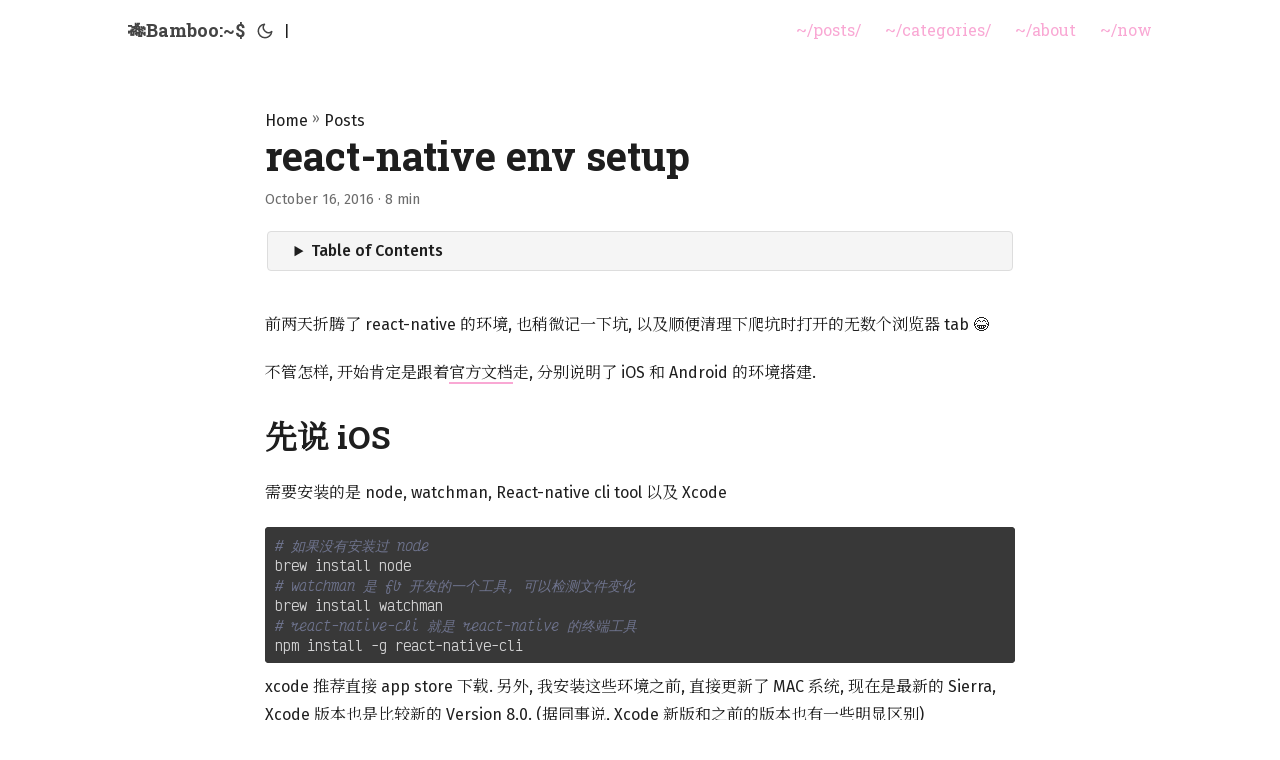

--- FILE ---
content_type: text/html; charset=utf-8
request_url: https://zhuzi.dev/posts/2016-10-16-react-native-env-setup/
body_size: 10292
content:
<!doctype html><html lang=en dir=auto><head><meta charset=utf-8><meta http-equiv=X-UA-Compatible content="IE=edge"><meta name=viewport content="width=device-width,initial-scale=1,shrink-to-fit=no"><meta name=robots content="index, follow"><title>react-native env setup | Blah Blah Booooom</title>
<meta name=keywords content><meta name=description content="前两天折腾了 react-native 的环境, 也稍微记一下坑, 以及顺便清理下爬坑时打开的无数个浏览器 tab 😂
不管怎样, 开始肯定是跟着官方文档走,
分别说明了 iOS 和 Android 的环境搭建.
先说 iOS
需要安装的是 node, watchman, React-native cli tool 以及 Xcode"><meta name=author content="map[email:zhuzi.mn#gmail.com name:bambooom]"><link rel=canonical href=https://zhuzi.dev/posts/2016-10-16-react-native-env-setup/><link crossorigin=anonymous href=/assets/css/stylesheet.8c6a41caeaca6fc8a605719950573b130caf6d16d78b8b36e881fbd5765e47d7.css integrity="sha256-jGpByurKb8imBXGZUFc7EwyvbRbXi4s26IH71XZeR9c=" rel="preload stylesheet" as=style><link rel=icon href=https://zhuzi.dev/favicon.ico><link rel=icon type=image/png sizes=16x16 href=https://zhuzi.dev/favicon-16x16.png><link rel=icon type=image/png sizes=32x32 href=https://zhuzi.dev/favicon-32x32.png><link rel=apple-touch-icon href=https://zhuzi.dev/apple-touch-icon.png><link rel=mask-icon href=https://zhuzi.dev/safari-pinned-tab.svg><meta name=theme-color content="#2e2e33"><meta name=msapplication-TileColor content="#2e2e33"><link rel=alternate hreflang=en href=https://zhuzi.dev/posts/2016-10-16-react-native-env-setup/><noscript><style>#theme-toggle,.top-link{display:none}</style><style>@media(prefers-color-scheme:dark){:root{--theme:rgb(29, 30, 32);--entry:rgb(46, 46, 51);--primary:rgb(218, 218, 219);--secondary:rgb(155, 156, 157);--tertiary:rgb(65, 66, 68);--content:rgb(196, 196, 197);--code-block-bg:rgb(46, 46, 51);--code-bg:rgb(55, 56, 62);--border:rgb(51, 51, 51)}.list{background:var(--theme)}.list:not(.dark)::-webkit-scrollbar-track{background:0 0}.list:not(.dark)::-webkit-scrollbar-thumb{border-color:var(--theme)}}</style></noscript><meta property="og:title" content="react-native env setup"><meta property="og:description" content="前两天折腾了 react-native 的环境, 也稍微记一下坑, 以及顺便清理下爬坑时打开的无数个浏览器 tab 😂
不管怎样, 开始肯定是跟着官方文档走,
分别说明了 iOS 和 Android 的环境搭建.
先说 iOS
需要安装的是 node, watchman, React-native cli tool 以及 Xcode"><meta property="og:type" content="article"><meta property="og:url" content="https://zhuzi.dev/posts/2016-10-16-react-native-env-setup/"><meta property="og:image" content="https://zhuzi.dev/%3Clink%20or%20path%20of%20image%20for%20opengraph,%20twitter-cards%3E"><meta property="article:section" content="posts"><meta property="article:published_time" content="2016-10-16T22:42:31+00:00"><meta property="article:modified_time" content="2016-10-16T22:42:31+00:00"><meta property="og:site_name" content="Blah Blah Booooom"><meta name=twitter:card content="summary_large_image"><meta name=twitter:image content="https://zhuzi.dev/%3Clink%20or%20path%20of%20image%20for%20opengraph,%20twitter-cards%3E"><meta name=twitter:title content="react-native env setup"><meta name=twitter:description content="前两天折腾了 react-native 的环境, 也稍微记一下坑, 以及顺便清理下爬坑时打开的无数个浏览器 tab 😂
不管怎样, 开始肯定是跟着官方文档走,
分别说明了 iOS 和 Android 的环境搭建.
先说 iOS
需要安装的是 node, watchman, React-native cli tool 以及 Xcode"><script type=application/ld+json>{"@context":"https://schema.org","@type":"BreadcrumbList","itemListElement":[{"@type":"ListItem","position":1,"name":"Posts","item":"https://zhuzi.dev/posts/"},{"@type":"ListItem","position":2,"name":"react-native env setup","item":"https://zhuzi.dev/posts/2016-10-16-react-native-env-setup/"}]}</script><script type=application/ld+json>{"@context":"https://schema.org","@type":"BlogPosting","headline":"react-native env setup","name":"react-native env setup","description":"前两天折腾了 react-native 的环境, 也稍微记一下坑, 以及顺便清理下爬坑时打开的无数个浏览器 tab 😂\n不管怎样, 开始肯定是跟着官方文档走, 分别说明了 iOS 和 Android 的环境搭建.\n先说 iOS 需要安装的是 node, watchman, React-native cli tool 以及 Xcode\n","keywords":[],"articleBody":"前两天折腾了 react-native 的环境, 也稍微记一下坑, 以及顺便清理下爬坑时打开的无数个浏览器 tab 😂\n不管怎样, 开始肯定是跟着官方文档走, 分别说明了 iOS 和 Android 的环境搭建.\n先说 iOS 需要安装的是 node, watchman, React-native cli tool 以及 Xcode\n# 如果没有安装过 node brew install node # watchman 是 fb 开发的一个工具, 可以检测文件变化 brew install watchman # react-native-cli 就是 react-native 的终端工具 npm install -g react-native-cli xcode 推荐直接 app store 下载. 另外, 我安装这些环境之前, 直接更新了 MAC 系统, 现在是最新的 Sierra, Xcode 版本也是比较新的 Version 8.0. (据同事说, Xcode 新版和之前的版本也有一些明显区别)\n第一次下载 Xcode 的话会很慢, 毕竟它灰常大, 大约12G….🌚 不过估计大部分用 mac 的人很早就会下载 Xcode, 毕竟大部分从网上下载的而非 app store 下载的 app 必须有 Xcode 才能使用.\nXcode 中自带 iOS 的模拟器, 所以不需要另外下载.\n新建一个 react-native 小项目来试试手感, 只需要这三步就可以了.\nreact-native init AwesomeProject cd AwesomeProject react-native run-ios 然后会自动开启 Terminal, 开启React packager, 暂时好像无法开启 iTerm2 而不是原生 Terminal. 然后 iOS 模拟器也会自动运行出来.\n话说这个 AwesomeProject 文件夹的结构大概是这样的\n. |____android | |____... |____ios | |____AwesomeProject | |____AwesomeProject.xcodeproj | |____AwesomeProjecTests | |____build |____node_modules | |____... |____index.android.js |____index.ios.js |____package.json 使用 Xcode 打开的话, 直接打开其中的 ios 文件夹就可以编译了. 而在 index.ios.js 中编写 js 就可以在模拟器上 cmd+R 看到效果了. 在模拟器上 cmd + ctrl + z 的快捷键就会有一些供 debug 的选择菜单出现, 比如 show inspector, 就可以像在浏览器上选择网页的某一个元素来选择查看 App 页面元素的相关 style 之类的东西. 另外, 如果打开 remote JS debugging 的选项, 就可以在 chrome 中打开 http://localhost:8081/debugger-ui网页 直接使用 chrome 的工具来 debug, 查看 log 或者 js source 之类的.\n以上 ios 部分还是比较简单直接的, 我耗费时间更长的是后面安卓的部分.\n哎…安卓 港真, 我后知后觉才发现安卓的环境应该查看中文版文档…🙄 有关安卓部分, 英文版文档说的很简单, 安装node, watchman, react-native-cli 都是一样的, 不一样的是编译环境, 使用的是 Android Studio, 如果用过 webstorm, 它们是一家公司出的, UI长得一毛一样. 但是英文版有一个点没有明确提到, 就是必须先安装 Java Development Kit (JDK 1.8), 我这里还先看到 Android Studio 网页上说1.8可能有稳定性问题, 我先装了1.7, 结果不行, 又乖乖卸载1.7, 重新安装1.8…..😂\njdk 在官网这里下载. 使用 javac --version 来查看 jdk 版本, 如果需要卸载旧版本 jdk, 可看这里 主要就是到 /Library/Java/JavaVirtualMachines/ 文件夹下, 删除 jdk1.8.0_06.jdk 文件即可.\n其他安装 Android Studio 的注意的地方, 中文版文档写的很详细, 后悔没有先看到😔 不过觉得很值得注意的是安卓 Android SDK 的时候, 必须多选择一个23.0.1的版本, 不明白为什么.\nGenymotion Android Studio 也有模拟器, 但一般更推荐使用另外一个叫 Genymotion 的模拟器, 反正同事这么推荐的, 具体好在哪里我暂时说不出来….😅 嘛, 就去下载了 Genymotion, 本以为 Genymotion 是收费的, 结果问了之后才知道, 其实只要是个人用户注册就可以用免费版…..它官网哪里都木有写有免费版啊….囧rz\nadb 我天真的以为, 打开着模拟器, 直接 react-native run-android 可以成功的时候, 每次都报错, adb command not found.\nadb 是android debug bridge, 是一个命令行工具, 管理模拟器什么的作用. 在命令行 adb devices 可以列出所有连接着的虚拟机或真机. 既然找不到, 那我就自己安装一个吧~ 吭哧吭哧自己安装了一个后发现, 仍然 build failed…😞 这次的 error 是 adb server version (32) doesn't match this client(36), 并且 adb devices 也没能将 Genymotion 上打开的虚拟机显示出来.\n问过同事后, 明白了是因为我的电脑上应该有两个 adb, 一个是我手动安装的, 另一个是 Android Studio 中下载的, 所以会识别不出来. 首先将我自己手动下载的删掉, 然后如中文文档中所说,\n# 将 sdk 的路径加到环境中, 以便可以使用 adb fastboot 之类一些列的工具 export ANDROID_HOME=~/Library/Android/sdk 这样在终端 adb devices 也可以正常使用.\n然后, 可以更改 Genymotion 的设置, 其中 adb 可以选择 custom Android SDK tools, 然后将 Android Studio 中安装的 sdk 的路径贴进去.\n话说这里又有个小插曲, 就是我发现在网上找到的一般安装的路径 /Users//Library/Android/sdk , 我却死也找不到 Library 文件夹. 又搜了一番, 才发现 User 下的 Library 文件夹一般是隐藏的, 在 Finder 设置中选择显示才会显示出来…..😂\n这样折腾了一番修改后, 在 Android Studio 中打开 AwesomeProject 中 android 的文件夹进行编译, 直接 Run 的话就可以直接选择 Genymotion 的模拟器作为 Target 进行编译. 另外, 还可以给 Android Studio 安装 Genymotion 的插件.\nGradle gradle 是一个 build tool. 具体是啥, 我也还没摸清楚.\nAndroid Studio 中一个比较坑爹的东西, 好几次也曾报错 Unsupported major.minor version 52.0, 这是 Gradle 版本问题造成的. 在 AwesomeProject/android 文件夹下有一个 build.gradle 文件, 其中会对 gradle 版本有个设定. 按照现有经验, 2.2 以上的版本似乎都会报错, 所以这里需要手动修改 gradle 版本至较低版本, 比如2.1.3. 但是也必须是已经有的版本, 已有的版本可以在/Android Studio/Contents/gradle/m2repository/com/android/tools/build/gradle 文件夹中看到, 应该是在安装 Android Studio 时安装上的, 可以查看它的一些设置.\n另外, 中英文文档都有提到可以使用 Gradle Daemon 来提升 java 的编译速度, 否则每次编译 android 都要很慢. 参照文档 中在命令行中\ntouch ~/.gradle/gradle.properties \u0026\u0026 echo \"org.gradle.daemon=true\" \u003e\u003e ~/.gradle/gradle.properties 港真, 对于 gradle 到底是在做些啥, 依旧茫然中. 但这没关系, 依然可以只写 js 代码来做开发…. 当然, 只懂 js 也是不够的…🌝 是时候学一丢丢 java 和 object-c 了 😏\nLast 真应该先看到 react-native 中文文档的, 可以节省好多时间….\n","wordCount":"1995","inLanguage":"en","datePublished":"2016-10-16T22:42:31Z","dateModified":"2016-10-16T22:42:31Z","author":{"@type":"Person","name":{"email":"zhuzi.mn#gmail.com","name":"bambooom"}},"mainEntityOfPage":{"@type":"WebPage","@id":"https://zhuzi.dev/posts/2016-10-16-react-native-env-setup/"},"publisher":{"@type":"Organization","name":"Blah Blah Booooom","logo":{"@type":"ImageObject","url":"https://zhuzi.dev/favicon.ico"}}}</script></head><body id=top><script>localStorage.getItem("pref-theme")==="dark"?document.body.classList.add("dark"):localStorage.getItem("pref-theme")==="light"?document.body.classList.remove("dark"):window.matchMedia("(prefers-color-scheme: dark)").matches&&document.body.classList.add("dark")</script><header class=header><nav class=nav><div class=logo><a href=https://zhuzi.dev/ accesskey=h title="🎋Bamboo:~$ (Alt + H)">🎋Bamboo:~$</a><div class=logo-switches><button id=theme-toggle accesskey=t title="(Alt + T)"><svg id="moon" width="24" height="18" viewBox="0 0 24 24" fill="none" stroke="currentcolor" stroke-width="2" stroke-linecap="round" stroke-linejoin="round"><path d="M21 12.79A9 9 0 1111.21 3 7 7 0 0021 12.79z"/></svg><svg id="sun" width="24" height="18" viewBox="0 0 24 24" fill="none" stroke="currentcolor" stroke-width="2" stroke-linecap="round" stroke-linejoin="round"><circle cx="12" cy="12" r="5"/><line x1="12" y1="1" x2="12" y2="3"/><line x1="12" y1="21" x2="12" y2="23"/><line x1="4.22" y1="4.22" x2="5.64" y2="5.64"/><line x1="18.36" y1="18.36" x2="19.78" y2="19.78"/><line x1="1" y1="12" x2="3" y2="12"/><line x1="21" y1="12" x2="23" y2="12"/><line x1="4.22" y1="19.78" x2="5.64" y2="18.36"/><line x1="18.36" y1="5.64" x2="19.78" y2="4.22"/></svg></button><ul class=lang-switch><li>|</li></ul></div></div><ul id=menu><li><a href=https://zhuzi.dev/posts/ title=~/posts/><span>~/posts/</span></a></li><li><a href=https://zhuzi.dev/categories/ title=~/categories/><span>~/categories/</span></a></li><li><a href=https://zhuzi.dev/about title=~/about><span>~/about</span></a></li><li><a href=https://zhuzi.dev/now title=~/now><span>~/now</span></a></li></ul></nav></header><main class=main><article class=post-single><header class=post-header><div class=breadcrumbs><a href=https://zhuzi.dev/>Home</a>&nbsp;»&nbsp;<a href=https://zhuzi.dev/posts/>Posts</a></div><h1 class="post-title entry-hint-parent">react-native env setup</h1><div class=post-meta><span title='2016-10-16 22:42:31 +0000 UTC'>October 16, 2016</span>&nbsp;·&nbsp;8 min</div></header><div class=toc><details><summary accesskey=c title="(Alt + C)"><span class=details>Table of Contents</span></summary><div class=inner><nav id=TableOfContents><ul><li><a href=#先说-ios>先说 iOS</a></li><li><a href=#哎安卓>哎&mldr;安卓</a><ul><li><a href=#genymotion>Genymotion</a></li><li><a href=#adb>adb</a></li><li><a href=#gradle>Gradle</a></li></ul></li><li><a href=#last>Last</a></li></ul></nav></div></details></div><div class=post-content><p>前两天折腾了 react-native 的环境, 也稍微记一下坑, 以及顺便清理下爬坑时打开的无数个浏览器 tab 😂</p><p>不管怎样, 开始肯定是跟着<a href=http://facebook.github.io/react-native/docs/getting-started.html>官方文档</a>走,
分别说明了 iOS 和 Android 的环境搭建.</p><h2 id=先说-ios><a hidden class=anchor aria-hidden=true href=#先说-ios>#</a>先说 iOS</h2><p>需要安装的是 node, watchman, React-native cli tool 以及 Xcode</p><div class=highlight><pre tabindex=0 class=chroma><code class=language-shell data-lang=shell><span class=line><span class=cl><span class=c1># 如果没有安装过 node</span>
</span></span><span class=line><span class=cl>brew install node
</span></span><span class=line><span class=cl><span class=c1># watchman 是 fb 开发的一个工具, 可以检测文件变化</span>
</span></span><span class=line><span class=cl>brew install watchman
</span></span><span class=line><span class=cl><span class=c1># react-native-cli 就是 react-native 的终端工具</span>
</span></span><span class=line><span class=cl>npm install -g react-native-cli
</span></span></code></pre></div><p>xcode 推荐直接 app store 下载.
另外, 我安装这些环境之前, 直接更新了 MAC 系统, 现在是最新的 Sierra, Xcode 版本也是比较新的 Version 8.0.
(据同事说, Xcode 新版和之前的版本也有一些明显区别)</p><p>第一次下载 Xcode 的话会很慢, 毕竟它灰常大, 大约12G&mldr;.🌚
不过估计大部分用 mac 的人很早就会下载 Xcode, 毕竟大部分从网上下载的而非 app store 下载的 app 必须有 Xcode 才能使用.</p><p>Xcode 中自带 iOS 的模拟器, 所以不需要另外下载.</p><p>新建一个 react-native 小项目来试试手感, 只需要这三步就可以了.</p><div class=highlight><pre tabindex=0 class=chroma><code class=language-shell data-lang=shell><span class=line><span class=cl>react-native init AwesomeProject
</span></span><span class=line><span class=cl><span class=nb>cd</span> AwesomeProject
</span></span><span class=line><span class=cl>react-native run-ios
</span></span></code></pre></div><p>然后会自动开启 Terminal, 开启React packager, 暂时好像无法开启 iTerm2 而不是原生 Terminal.
然后 iOS 模拟器也会自动运行出来.</p><p>话说这个 AwesomeProject 文件夹的结构大概是这样的</p><div class=highlight><pre tabindex=0 class=chroma><code class=language-shell data-lang=shell><span class=line><span class=cl>.
</span></span><span class=line><span class=cl><span class=p>|</span>____android
</span></span><span class=line><span class=cl><span class=p>|</span> <span class=p>|</span>____...
</span></span><span class=line><span class=cl><span class=p>|</span>____ios
</span></span><span class=line><span class=cl><span class=p>|</span> <span class=p>|</span>____AwesomeProject
</span></span><span class=line><span class=cl><span class=p>|</span> <span class=p>|</span>____AwesomeProject.xcodeproj
</span></span><span class=line><span class=cl><span class=p>|</span> <span class=p>|</span>____AwesomeProjecTests
</span></span><span class=line><span class=cl><span class=p>|</span> <span class=p>|</span>____build
</span></span><span class=line><span class=cl><span class=p>|</span>____node_modules
</span></span><span class=line><span class=cl><span class=p>|</span> <span class=p>|</span>____...
</span></span><span class=line><span class=cl><span class=p>|</span>____index.android.js
</span></span><span class=line><span class=cl><span class=p>|</span>____index.ios.js
</span></span><span class=line><span class=cl><span class=p>|</span>____package.json
</span></span></code></pre></div><p>使用 Xcode 打开的话, 直接打开其中的 ios 文件夹就可以编译了.
而在 <code>index.ios.js</code> 中编写 js 就可以在模拟器上 cmd+R 看到效果了.
在模拟器上 cmd + ctrl + z 的快捷键就会有一些供 debug 的选择菜单出现, 比如 show inspector,
就可以像在浏览器上选择网页的某一个元素来选择查看 App 页面元素的相关 style 之类的东西.
另外, 如果打开 remote JS debugging 的选项, 就可以在 chrome 中打开 <code>http://localhost:8081/debugger-ui</code>网页
直接使用 chrome 的工具来 debug, 查看 log 或者 js source 之类的.</p><p>以上 ios 部分还是比较简单直接的, 我耗费时间更长的是后面安卓的部分.</p><h2 id=哎安卓><a hidden class=anchor aria-hidden=true href=#哎安卓>#</a>哎&mldr;安卓</h2><p>港真, 我后知后觉才发现安卓的环境应该查看<a href=http://reactnative.cn/docs/0.31/getting-started.html>中文版文档</a>&mldr;🙄
有关安卓部分, 英文版文档说的很简单, 安装node, watchman, react-native-cli 都是一样的, 不一样的是编译环境,
使用的是 <a href=https://developer.android.com/studio/install.html>Android Studio</a>, 如果用过 webstorm, 它们是一家公司出的, UI长得一毛一样. 但是英文版有一个点没有明确提到, 就是必须先安装 Java Development Kit (JDK 1.8), 我这里还先看到 Android Studio 网页上说1.8可能有稳定性问题, 我先装了1.7, 结果不行, 又乖乖卸载1.7, 重新安装1.8&mldr;..😂</p><p>jdk 在<a href=http://www.oracle.com/technetwork/java/javase/downloads/jdk8-downloads-2133151.html>官网这里</a>下载.
使用 <code>javac --version</code> 来查看 jdk 版本, 如果需要卸载旧版本 jdk, 可看<a href=http://docs.oracle.com/javase/8/docs/technotes/guides/install/mac_jdk.html#A1096903>这里</a>
主要就是到 /Library/Java/JavaVirtualMachines/ 文件夹下, 删除 jdk1.8.0_06.jdk 文件即可.</p><p>其他安装 Android Studio 的注意的地方, 中文版文档写的很详细, 后悔没有先看到😔 不过觉得很值得注意的是安卓 Android SDK 的时候, 必须多选择一个<code>23.0.1</code>的版本, 不明白为什么.</p><h3 id=genymotion><a hidden class=anchor aria-hidden=true href=#genymotion>#</a>Genymotion</h3><p>Android Studio 也有模拟器, 但一般更推荐使用另外一个叫 <a href=https://www.genymotion.com/>Genymotion</a> 的模拟器, 反正同事这么推荐的, 具体好在哪里我暂时说不出来&mldr;.😅
嘛, 就去下载了 Genymotion, 本以为 Genymotion 是收费的, 结果问了之后才知道, 其实只要是个人用户注册就可以用免费版&mldr;..它官网哪里都木有写有免费版啊&mldr;.囧rz</p><h3 id=adb><a hidden class=anchor aria-hidden=true href=#adb>#</a>adb</h3><p>我天真的以为, 打开着模拟器, 直接<code> react-native run-android</code> 可以成功的时候, 每次都报错, <code>adb command not found</code>.</p><p>adb 是android debug bridge, 是一个命令行工具, 管理模拟器什么的作用. 在命令行 <code>adb devices</code> 可以列出所有连接着的虚拟机或真机.
既然找不到, 那我就自己安装一个吧~ 吭哧吭哧自己安装了一个后发现, 仍然 build failed&mldr;😞
这次的 error 是 <code>adb server version (32) doesn't match this client(36)</code>, 并且 <code>adb devices</code>
也没能将 Genymotion 上打开的虚拟机显示出来.</p><p>问过同事后, 明白了是因为我的电脑上应该有两个 adb, 一个是我手动安装的, 另一个是 Android Studio 中下载的, 所以会识别不出来.
首先将我自己手动下载的删掉, 然后如中文文档中所说,</p><div class=highlight><pre tabindex=0 class=chroma><code class=language-shell data-lang=shell><span class=line><span class=cl><span class=c1># 将 sdk 的路径加到环境中, 以便可以使用 adb fastboot 之类一些列的工具</span>
</span></span><span class=line><span class=cl><span class=nb>export</span> <span class=nv>ANDROID_HOME</span><span class=o>=</span>~/Library/Android/sdk
</span></span></code></pre></div><p>这样在终端 <code>adb devices</code> 也可以正常使用.</p><p>然后, 可以更改 Genymotion 的设置, 其中 adb 可以选择 custom Android SDK tools, 然后将 Android Studio 中安装的 sdk 的路径贴进去.</p><p>话说这里又有个小插曲, 就是我发现在网上找到的一般安装的路径 <code>/Users/&lt;your name>/Library/Android/sdk</code> , 我却死也找不到 Library 文件夹. 又搜了一番, 才发现 User 下的 Library 文件夹一般是隐藏的, 在 Finder 设置中选择显示才会显示出来&mldr;..😂</p><p>这样折腾了一番修改后, 在 Android Studio 中打开 AwesomeProject 中 android 的文件夹进行编译,
直接 Run 的话就可以直接选择 Genymotion 的模拟器作为 Target 进行编译.
另外, 还可以给 Android Studio 安装 Genymotion 的<a href=https://docs.genymotion.com/Content/04_Tools/Genymotion_Plugin_for_Android_Studio/Installing_the_plugin.htm>插件</a>.</p><h3 id=gradle><a hidden class=anchor aria-hidden=true href=#gradle>#</a>Gradle</h3><p>gradle 是一个 build tool. 具体是啥, 我也还没摸清楚.</p><p>Android Studio 中一个比较坑爹的东西, 好几次也曾报错 <code>Unsupported major.minor version 52.0</code>, 这是 Gradle 版本问题造成的.
在 AwesomeProject/android 文件夹下有一个 <code>build.gradle</code> 文件, 其中会对 gradle 版本有个设定.
按照现有经验, 2.2 以上的版本似乎都会报错, 所以这里需要手动修改 gradle 版本至较低版本, 比如2.1.3.
但是也必须是已经有的版本, 已有的版本可以在<code>/Android Studio/Contents/gradle/m2repository/com/android/tools/build/gradle</code> 文件夹中看到, 应该是在安装 Android Studio 时安装上的, 可以查看它的一些设置.</p><p>另外, 中英文文档都有提到可以使用 Gradle Daemon 来提升 java 的编译速度, 否则每次编译 android 都要很慢.
参照<a href=https://docs.gradle.org/2.9/userguide/gradle_daemon.html>文档</a> 中在命令行中</p><div class=highlight><pre tabindex=0 class=chroma><code class=language-shell data-lang=shell><span class=line><span class=cl>touch ~/.gradle/gradle.properties <span class=o>&amp;&amp;</span> <span class=nb>echo</span> <span class=s2>&#34;org.gradle.daemon=true&#34;</span> &gt;&gt; ~/.gradle/gradle.properties
</span></span></code></pre></div><p>港真, 对于 gradle 到底是在做些啥, 依旧茫然中. 但这没关系, 依然可以只写 js 代码来做开发&mldr;.
当然, 只懂 js 也是不够的&mldr;🌝
是时候学一丢丢 java 和 object-c 了 😏</p><h2 id=last><a hidden class=anchor aria-hidden=true href=#last>#</a>Last</h2><p>真应该先看到 react-native 中文文档的, 可以节省好多时间&mldr;.</p></div><footer class=post-footer><ul class=post-tags></ul><div class=post-reactions><open-heart href="https://open-heart-worker.zhuzi.workers.dev/?id=https%3a%2f%2fzhuzi.dev%2fposts%2f2016-10-16-react-native-env-setup%2f" emoji=💗>💗</open-heart></div><script src=https://unpkg.com/open-heart-element type=module></script><script>window.customElements.whenDefined("open-heart").then(()=>{for(const e of document.querySelectorAll("open-heart"))e.getCount()}),window.addEventListener("open-heart",e=>{e&&e.target&&e.target.getCount&&e.target.getCount()})</script><nav class=paginav><a class=prev href=https://zhuzi.dev/posts/2016-12-25-shikoku/><div class=title><span class=anchor-prev>«</span>无法描述主题的四国及中国（？）之旅</div></a><a class=next href=https://zhuzi.dev/posts/2016-10-16-node-version/><div class=title>a little node version<span class=anchor-next>»</span></div></a></nav></footer><div class=post-comments><div class=tabs><span class=post-comment-tip>Leave a comment</span>
<input type=radio class=hidden-radio name=comment-provider id=by-twikoo autocomplete=off>
<label class=tab for=by-twikoo>Twikoo</label>
<input type=radio class=hidden-radio name=comment-provider id=by-disqus autocomplete=off>
<label class=tab for=by-disqus>Disqus</label>
<input type=radio class=hidden-radio name=comment-provider id=by-giscus autocomplete=off>
<label class=tab for=by-giscus>Giscus</label></div><div class="post-comments-content twikoo"><script src=//cdn.jsdelivr.net/npm/twikoo@1.6.39/dist/twikoo.all.min.js></script><div id=twikoo-comments></div><script>twikoo.init({envId:"https://zhuzi-dev-twikoo.netlify.app/.netlify/functions/twikoo",el:"#twikoo-comments"})</script></div><div class="post-comments-content disqus"><div id=disqus_thread></div><script>window.disqus_config=function(){},function(){if(["localhost","127.0.0.1"].indexOf(window.location.hostname)!=-1){document.getElementById("disqus_thread").innerHTML="Disqus comments not available by default when the website is previewed locally.";return}var t=document,e=t.createElement("script");e.async=!0,e.src="//bamboooom.disqus.com/embed.js",e.setAttribute("data-timestamp",+new Date),(t.head||t.body).appendChild(e)}()</script><noscript>Please enable JavaScript to view the <a href=https://disqus.com/?ref_noscript>comments powered by Disqus.</a></noscript><a href=https://disqus.com class=dsq-brlink>comments powered by <span class=logo-disqus>Disqus</span></a></div><div class="post-comments-content giscus"><script src=https://giscus.app/client.js data-repo=bambooom/bambooom.github.io data-repo-id="MDEwOlJlcG9zaXRvcnk0ODY1MTExOA==" data-category=Announcements data-category-id=DIC_kwDOJXw4Z84B_7QH data-mapping=pathname data-strict=0 data-reactions-enabled=1 data-emit-metadata=0 data-input-position=bottom data-theme=preferred_color_scheme data-lang=zh-CN data-loading=lazy crossorigin=anonymous async></script></div></div><script>const group=document.querySelectorAll('input[name="comment-provider"]'),contents=document.querySelectorAll(".post-comments-content"),handleChange=()=>{let e=document.querySelector('input[name="comment-provider"]:checked+.tab');e&&(e=e.textContent.toLowerCase(),contents.forEach(t=>{t.classList.contains(e)?t.style.display="block":t.style.display="none"}))};group.forEach(e=>e.addEventListener("input",handleChange))</script></article></main><footer class=footer><div class=footer-inner><span>All those moments will be lost in time, like tears in rain...</span><div class=social-icons><a href=https://github.com/bambooom target=_blank rel="noopener noreferrer me" title=Github><svg viewBox="0 0 24 24" fill="none" stroke="currentcolor" stroke-width="2" stroke-linecap="round" stroke-linejoin="round"><path d="M9 19c-5 1.5-5-2.5-7-3m14 6v-3.87a3.37 3.37.0 00-.94-2.61c3.14-.35 6.44-1.54 6.44-7A5.44 5.44.0 0020 4.77 5.07 5.07.0 0019.91 1S18.73.65 16 2.48a13.38 13.38.0 00-7 0C6.27.65 5.09 1 5.09 1A5.07 5.07.0 005 4.77 5.44 5.44.0 003.5 8.55c0 5.42 3.3 6.61 6.44 7A3.37 3.37.0 009 18.13V22"/></svg>
</a><a href=https://m.cmx.im/@zhuzi target=_blank rel="noopener noreferrer me" title=Mastodon><svg viewBox="0 0 24 24" fill="none" stroke="currentcolor" stroke-width="2" stroke-linecap="round" stroke-linejoin="round"><path d="M21.58 13.913c-.29 1.469-2.592 3.121-5.238 3.396-1.379.184-2.737.368-4.185.276-2.368-.092-4.237-.551-4.237-.551.0.184.014.459.043.643.308 2.294 2.317 2.478 4.22 2.57 1.922.0 3.633-.46 3.633-.46l.079 1.653s-1.344.734-3.738.918c-1.32.091-2.96-.092-4.869-.551-4.14-1.102-4.853-5.507-4.961-10.005-.034-1.285-.013-2.57-.013-3.58.0-4.589 3-5.966 3-5.966 1.513-.734 4.11-1.01 6.808-1.01h.067c2.699.0 5.296.276 6.81 1.01.0.0 3 1.377 3 5.967.0.0.037 3.304-.419 5.69" stroke="currentcolor"/><path d="M17.832 8.633v5h-1.978V8.78c0-1.023-.43-1.542-1.29-1.542-.95.0-1.427.616-1.427 1.834v2.655H11.17V9.072c0-1.218-.476-1.834-1.427-1.834-.86.0-1.29.52-1.29 1.542v4.852H6.475V8.633c0-1.022.26-1.834.782-2.434.538-.6 1.243-.909 2.118-.909 1.012.0 1.779.39 2.286 1.169l.492.827.493-.827c.507-.78 1.274-1.169 2.286-1.169.875.0 1.58.308 2.118.909.522.6.782 1.412.782 2.434" fill="currentcolor" stroke="none"/></svg>
</a><a href=https://twitter.com/bo0omzi target=_blank rel="noopener noreferrer me" title=X><svg viewBox="0 0 24 24" fill="currentcolor"><path d="M18.244 2.25h3.308l-7.227 8.26 8.502 11.24H16.17l-5.214-6.817L4.99 21.75H1.68l7.73-8.835L1.254 2.25H8.08l4.713 6.231zm-1.161 17.52h1.833L7.084 4.126H5.117z"/></svg>
</a><a href=https://www.instagram.com/milkymono/ target=_blank rel="noopener noreferrer me" title=Instagram><svg viewBox="0 0 24 24" fill="none" stroke="currentcolor" stroke-width="2" stroke-linecap="round" stroke-linejoin="round"><rect x="2" y="2" width="20" height="20" rx="5" ry="5"/><path d="M16 11.37A4 4 0 1112.63 8 4 4 0 0116 11.37z"/><line x1="17.5" y1="6.5" x2="17.5" y2="6.5"/></svg>
</a><a href=https://t.me/bambooom target=_blank rel="noopener noreferrer me" title=Telegram><svg viewBox="0 0 24 24" fill="none" stroke="currentcolor" stroke-width="2" stroke-linecap="round" stroke-linejoin="round"><path d="M21.198 2.433a2.242 2.242.0 00-1.022.215l-8.609 3.33c-2.068.8-4.133 1.598-5.724 2.21a405.15 405.15.0 01-2.849 1.09c-.42.147-.99.332-1.473.901-.728.968.193 1.798.919 2.286 1.61.516 3.275 1.009 4.654 1.472.509 1.793.997 3.592 1.48 5.388.16.36.506.494.864.498l-.002.018s.281.028.555-.038a2.1 2.1.0 00.933-.517c.345-.324 1.28-1.244 1.811-1.764l3.999 2.952.032.018s.442.311 1.09.355c.324.022.75-.04 1.116-.308.37-.27.613-.702.728-1.196.342-1.492 2.61-12.285 2.997-14.072l-.01.042c.27-1.006.17-1.928-.455-2.474a1.654 1.654.0 00-1.034-.407z"/></svg>
</a><a href=mailto:zhuzi.mn@gmail.com target=_blank rel="noopener noreferrer me" title=Email><svg viewBox="0 0 24 21" fill="none" stroke="currentcolor" stroke-width="2" stroke-linecap="round" stroke-linejoin="round"><path d="M4 4h16c1.1.0 2 .9 2 2v12c0 1.1-.9 2-2 2H4c-1.1.0-2-.9-2-2V6c0-1.1.9-2 2-2z"/><polyline points="22,6 12,13 2,6"/></svg>
</a><a href=https://zhuzi.dev/feed.xml target=_blank rel="noopener noreferrer me" title=Rss><svg viewBox="0 0 24 24" fill="none" stroke="currentcolor" stroke-width="2" stroke-linecap="round" stroke-linejoin="round"><path d="M4 11a9 9 0 019 9"/><path d="M4 4a16 16 0 0116 16"/><circle cx="5" cy="19" r="1"/></svg></a></div></div><div class=footer-copyright>&copy; 2025 <a href=https://zhuzi.dev/>Blah Blah Booooom</a></div></footer><a href=#top aria-label="go to top" title="Go to Top (Alt + G)" class=top-link id=top-link accesskey=g><svg viewBox="0 0 12 6" fill="currentcolor"><path d="M12 6H0l6-6z"/></svg>
</a><script>let menu=document.getElementById("menu");menu&&(menu.scrollLeft=localStorage.getItem("menu-scroll-position"),menu.onscroll=function(){localStorage.setItem("menu-scroll-position",menu.scrollLeft)}),document.querySelectorAll('a[href^="#"]').forEach(e=>{e.addEventListener("click",function(e){e.preventDefault();var t=this.getAttribute("href").substr(1);window.matchMedia("(prefers-reduced-motion: reduce)").matches?document.querySelector(`[id='${decodeURIComponent(t)}']`).scrollIntoView():document.querySelector(`[id='${decodeURIComponent(t)}']`).scrollIntoView({behavior:"smooth"}),t==="top"?history.replaceState(null,null," "):history.pushState(null,null,`#${t}`)})})</script><script>var mybutton=document.getElementById("top-link");window.onscroll=function(){document.body.scrollTop>800||document.documentElement.scrollTop>800?(mybutton.style.visibility="visible",mybutton.style.opacity="1"):(mybutton.style.visibility="hidden",mybutton.style.opacity="0")}</script><script>document.getElementById("theme-toggle").addEventListener("click",()=>{document.body.className.includes("dark")?(document.body.classList.remove("dark"),localStorage.setItem("pref-theme","light")):(document.body.classList.add("dark"),localStorage.setItem("pref-theme","dark"))})</script></body></html>

--- FILE ---
content_type: text/css; charset=utf-8
request_url: https://zhuzi.dev/assets/css/stylesheet.8c6a41caeaca6fc8a605719950573b130caf6d16d78b8b36e881fbd5765e47d7.css
body_size: 6410
content:
/*
  PaperMod v7
  License: MIT https://github.com/adityatelange/hugo-PaperMod/blob/master/LICENSE
  Copyright (c) 2020 nanxiaobei and adityatelange
  Copyright (c) 2021-2024 adityatelange
*/
@import 'https://fonts.googleapis.com/css2?family=Fira+Sans:ital,wght@0,100;0,200;0,300;0,400;0,500;0,600;0,700;0,800;0,900;1,100;1,200;1,300;1,400;1,500;1,600;1,700;1,800;1,900&family=Noto+Serif+JP&family=Noto+Serif+SC&family=Noto+Serif+TC&family=Roboto+Slab:wght@100..900&family=Victor+Mono:ital,wght@0,100..700;1,100..700&display=swap';@font-face{font-family:papermod sc;src:local("Songti SC Regular"),local(STSongti-SC-Regular);font-weight:400;font-style:normal}@font-face{font-family:papermod sc;src:local("Songti SC Bold"),local(STSongti-SC-Bold);font-weight:700;font-style:normal}@font-face{font-family:papermod tc;src:local("Songti TC Regular"),local(STSongti-TC-Regular);font-weight:400;font-style:normal}@font-face{font-family:papermod tc;src:local("Songti TC Bold"),local(STSongti-TC-Bold);font-weight:700;font-style:normal}@font-face{font-family:papermod emoji;src:local("Apple Color Emoji"),local("Segoe UI Emoji"),local("Segoe UI Symbol"),local("Noto Color Emoji"),local("Android Emoji")}:root{--gap:24px;--content-gap:20px;--nav-width:1024px;--main-width:750px;--header-height:60px;--footer-height:108px;--radius:4px;--theme:rgb(255, 255, 255);--entry:rgb(255, 255, 255);--primary:rgb(30, 30, 30);--secondary:rgb(108, 108, 108);--tertiary:rgb(214, 214, 214);--hilite:rgb(21 21 21);--content:rgb(31, 31, 31);--code-block-bg:rgb(56, 56, 56);--code-bg:rgb(245, 245, 245);--border:rgb(221, 221, 221);--border-2:rgb(186, 186, 186);--footer-text:#a3a3a3;--nav-text:#444;--red:rgb(236 72 153);--pink:rgb(249 168 212);--purple:rgb(167 139 250);--card-shadow:#00000053}.dark{--theme:rgb(12 14 22);--entry:rgb(46, 46, 51);--primary:rgb(218, 218, 219);--secondary:rgb(155, 156, 157);--tertiary:rgb(65, 66, 68);--content:rgb(214, 211, 209);--hilite:rgb(245 245 245);--code-block-bg:rgb(46, 46, 51);--code-bg:rgb(55, 56, 62);--border:rgb(51, 51, 51);--border-2:rgb(163, 163, 163);--footer-text:#78716c;--nav-text:#a4a4a4;--card-shadow:#d6d6d633}.list{background:var(--code-bg)}.dark.list{background:var(--theme)}*,::after,::before{box-sizing:border-box}html{-webkit-tap-highlight-color:transparent;overflow-y:scroll;-webkit-text-size-adjust:100%;text-size-adjust:100%}a,button,body,h1,h2,h3,h4,h5,h6{color:var(--primary)}body{font-family:-apple-system,BlinkMacSystemFont,fira sans,open sans,noto serif sc,papermod sc,noto serif jp,noto serif tc,papermod tc,segoe ui,Roboto,Oxygen,Ubuntu,Cantarell,helvetica neue,sans-serif;font-size:16px;-webkit-font-smoothing:antialiased;line-height:1.6;word-break:break-word;background:var(--theme)}::selection{background:var(--purple);color:var(--entry)}article,aside,figcaption,figure,footer,header,hgroup,main,nav,section,table{display:block}h1,h2,h3,h4,h5,h6{line-height:1.15}h1,h2,h3,h4,h5,h6,p{margin-top:0;margin-bottom:0}ul{padding:0}a{text-decoration:none}body,figure,ul{margin:0}table{width:100%;border-collapse:collapse;border-spacing:0;overflow-x:auto;word-break:keep-all}button,input,textarea{padding:0;font:inherit;background:0 0;border:0}input,textarea{outline:0}button,input[type=button],input[type=submit]{cursor:pointer}input:-webkit-autofill,textarea:-webkit-autofill{box-shadow:0 0 0 50px var(--theme)inset}img{display:block;max-width:100%}.not-found{position:absolute;left:0;right:0;display:flex;align-items:center;justify-content:center;height:80%;font-size:160px;font-weight:700}.archive-posts{width:100%;font-size:16px}.archive-year{margin-top:40px}.archive-year:not(:last-of-type){border-bottom:2px solid var(--border)}.archive-month{display:flex;align-items:flex-start;padding:10px 0}.archive-month-header{margin:25px 0;width:200px}.archive-month:not(:last-of-type){border-bottom:1px solid var(--border)}.archive-entry{position:relative;padding:5px;margin:10px 0}.archive-entry-title{margin:5px 0;font-weight:400}.archive-count,.archive-meta{color:var(--secondary);font-size:14px}.archive-year-header,.archive-month-header{font-family:roboto slab,open sans,serif}.archive-entry-title{font-family:roboto slab,open sans,noto serif sc,papermod sc,noto serif jp,noto serif tc,papermod tc,serif}.archive-meta{font-family:fira sans,open sans,serif}.footer,.top-link{font-size:12px;color:var(--secondary)}.footer{max-width:var(--main-width);margin:auto;padding:18px 0;text-align:center;line-height:24px;display:flex;flex-direction:column;align-items:center;font-family:roboto slab,open sans,serif}.footer-inner{width:100%;display:flex;flex-direction:row;align-items:center;justify-content:space-between}.footer-inner span{color:var(--footer-text)}.footer-copyright{margin-top:16px;text-align:right;width:100%;padding-right:8px}.footer-copyright a{color:inherit;border-bottom:1px dotted var(--secondary);transition:color .2s cubic-bezier(.4,0,.2,1)}.footer-copyright a:hover{border-bottom-color:var(--primary)}.top-link{visibility:hidden;position:fixed;bottom:60px;right:30px;z-index:99;background:var(--tertiary);width:42px;height:42px;padding:12px;border-radius:64px;transition:visibility .5s,opacity .8s linear}.top-link,.top-link svg{filter:drop-shadow(0 0 0 var(--theme))}.footer a:hover,.top-link:hover{color:var(--primary)}.top-link:focus,#theme-toggle:focus{outline:0}.nav{display:flex;flex-wrap:wrap;justify-content:space-between;max-width:calc(var(--nav-width) + var(--gap) * 2);margin-inline-start:auto;margin-inline-end:auto;line-height:var(--header-height);font-family:roboto slab,open sans,serif}.nav a{display:block}.logo,#menu{display:flex;margin:auto var(--gap)}.logo{flex-wrap:inherit}.logo a{font-size:18px;font-weight:700}.logo a img,.logo a svg{display:inline;vertical-align:middle;pointer-events:none;transform:translate(0,-10%);border-radius:6px;margin-inline-end:8px}.logo a,.logo button{color:var(--nav-text);transition:all .3s ease-in-out}.logo a:hover{color:var(--red)}button#theme-toggle{font-size:26px;margin:auto 4px}body.dark #moon{vertical-align:middle;display:none}body:not(.dark) #sun{display:none}#menu{list-style:none;word-break:keep-all;overflow-x:auto;white-space:nowrap}#menu li{display:inline-flex}#menu li+li{margin-inline-start:var(--gap)}#menu a{color:var(--pink);text-decoration:underline dotted 1px;text-underline-offset:2px;font-size:16px;transition:all .3s cubic-bezier(.4,0,.2,1)}#menu a:hover{color:var(--red)}#menu .active{text-decoration:none}#menu .active span{font-weight:500;background:var(--red);color:var(--entry)}.lang-switch li,.lang-switch ul,.logo-switches{display:inline-flex;margin:auto 4px}.lang-switch{display:flex;flex-wrap:inherit}.lang-switch a{margin:auto 3px;font-size:16px;font-weight:500}.logo-switches{flex-wrap:inherit}.main{position:relative;min-height:calc(100vh - var(--header-height) - var(--footer-height));max-width:calc(var(--main-width) + var(--gap) * 2);margin:auto;padding:var(--gap)}.page-header h1{font-size:40px}.pagination{display:flex}.pagination a{color:var(--theme);font-size:13px;line-height:36px;background:var(--primary);border-radius:calc(36px/2);padding:0 16px}.pagination .next{margin-inline-start:auto}.social-icons{display:flex;flex-direction:row;text-align:center;white-space:nowrap;gap:4px}.social-icons a{display:inline-flex;align-items:center;justify-content:center;height:2rem;width:2rem;transition:all .3s cubic-bezier(.4,0,.2,1);color:#a3a3a3}.social-icons a:hover{color:var(--hilite);transform:translate(0,-.25rem)}.social-icons a svg{height:22px;width:16px}code{direction:ltr}div.highlight,pre{position:relative}.copy-code{display:none;position:absolute;top:4px;right:4px;color:rgba(255,255,255,.8);background:rgba(78,78,78,.8);border-radius:var(--radius);padding:0 5px;font-size:14px;user-select:none}div.highlight:hover .copy-code,pre:hover .copy-code{display:block}strong{color:var(--red)}[data-animate-enter]{--stagger:0;--delay:120ms;--start:0ms}@media(prefers-reduced-motion:no-preference){[data-animate-enter]{animation:enter .6s both;animation-delay:calc(var(--stagger) * var(--delay) + var(--start))}}@keyframes enter{0%{opacity:0;transform:translateY(10px)}to{opacity:1;transform:none}}.db-card{margin:2.5rem 3rem;background:var(--card-background);border-radius:7px;box-shadow:0 6px 10px 0 var(--card-shadow)}.db-card-subject{display:flex;align-items:flex-start;line-height:1.6;padding:12px;position:relative}.dark .db-card{background:var(--card-background)}.db-card-content{flex:auto}.db-card-post{width:100px;margin-right:15px;display:flex;flex:none}.db-card-title{margin-bottom:3px;font-size:14px;color:var(--card-text-color-main)}.db-card-title a{text-decoration:none!important}.db-card-abstract,.db-card-comment{font-size:13px;overflow:auto;max-height:9rem;color:var(--card-text-color-main)}.db-card-abstract::-webkit-scrollbar{display:none}.db-card-cate{position:absolute;top:0;right:0;background:var(--red);padding:1px 8px;font-size:small;font-style:italic;border-radius:0 8px 0 8px;text-transform:capitalize}.db-card-post img{width:100px!important;height:150px!important;border-radius:4px;-o-object-fit:cover;object-fit:cover}.rating{margin:0 0 5px;font-size:13px;line-height:1;display:flex;align-items:center}.rating .allstardark{position:relative;color:#f9a8d4;height:16px;width:80px;background-size:auto 100%;margin-right:8px;background-repeat:repeat;background-image:url(data:image/svg+xml,%3Csvg%20class=%22icon%22%20viewBox=%220%200%201024%201024%22%20xmlns=%22http://www.w3.org/2000/svg%22%20width=%2232%22%20height=%2232%22%3E%3Cpath%20d=%22M908.1%20353.1l-253.9-36.9L540.7%2086.1c-3.1-6.3-8.2-11.4-14.5-14.5-15.8-7.8-35-1.3-42.9%2014.5L369.8%20316.2l-253.9%2036.9c-7%201-13.4%204.3-18.3%209.3-12.3%2012.7-12.1%2032.9.6%2045.3l183.7%20179.1-43.4%20252.9c-1.2%206.9-.1%2014.1%203.2%2020.3%208.2%2015.6%2027.6%2021.7%2043.2%2013.4L512%20754l227.1%20119.4c6.2%203.3%2013.4%204.4%2020.3%203.2%2017.4-3%2029.1-19.5%2026.1-36.9l-43.4-252.9%20183.7-179.1c5-4.9%208.3-11.3%209.3-18.3%202.7-17.5-9.5-33.7-27-36.3zM664.8%20561.6l36.1%20210.3L512%20672.7%20323.1%20772l36.1-210.3-152.8-149L417.6%20382%20512%20190.7%20606.4%20382l211.2%2030.7-152.8%20148.9z%22%20fill=%22%23f9a8d4%22/%3E%3C/svg%3E)}.rating .allstarlight{position:absolute;left:0;color:#f9a8d4;height:16px;overflow:hidden;background-size:auto 100%;background-repeat:repeat;background-image:url(data:image/svg+xml,%3Csvg%20class=%22icon%22%20viewBox=%220%200%201024%201024%22%20xmlns=%22http://www.w3.org/2000/svg%22%20width=%2232%22%20height=%2232%22%3E%3Cpath%20d=%22M908.1%20353.1l-253.9-36.9L540.7%2086.1c-3.1-6.3-8.2-11.4-14.5-14.5-15.8-7.8-35-1.3-42.9%2014.5L369.8%20316.2l-253.9%2036.9c-7%201-13.4%204.3-18.3%209.3-12.3%2012.7-12.1%2032.9.6%2045.3l183.7%20179.1-43.4%20252.9c-1.2%206.9-.1%2014.1%203.2%2020.3%208.2%2015.6%2027.6%2021.7%2043.2%2013.4L512%20754l227.1%20119.4c6.2%203.3%2013.4%204.4%2020.3%203.2%2017.4-3%2029.1-19.5%2026.1-36.9l-43.4-252.9%20183.7-179.1c5-4.9%208.3-11.3%209.3-18.3%202.7-17.5-9.5-33.7-27-36.3z%22%20fill=%22%23f9a8d4%22/%3E%3C/svg%3E)}@media(max-width:550px){.db-card{margin:.8rem 1rem}.db-card-comment{display:none}}open-heart{border:1px solid var(--pink);border-radius:4px;padding:4px 8px}open-heart:not([disabled]):hover,open-heart:not([disabled]):focus{border-color:var(--red);cursor:pointer;transition:all .2s cubic-bezier(.4,0,.2,1)}open-heart[disabled]{cursor:not-allowed;background:var(--pink);color:var(--entry)}open-heart[count]:not([count="0"])::after{content:attr(count);padding-left:3px}.first-entry{position:relative;display:flex;flex-direction:column;justify-content:center;min-height:320px;margin:var(--gap)0 calc(var(--gap) * 2)}.first-entry .entry-header{overflow:hidden;display:-webkit-box;-webkit-box-orient:vertical;-webkit-line-clamp:3}.first-entry .entry-header h1{font-size:34px;line-height:1.3}.first-entry .entry-content{margin:18px 0;-webkit-line-clamp:3}.first-entry .entry-footer{font-size:14px}.home-info .entry-content{-webkit-line-clamp:unset}.post-entry{position:relative;margin-bottom:16px;padding:20px;border-radius:var(--radius);transition:transform .3s;border:1px solid var(--border);display:flex;justify-content:space-between;align-items:center}.post-entry:hover{transform:translate(0,-8px);border-color:var(--border-2)}.post-entry:hover .entry-header h2,.post-entry:hover .entry-footer{color:var(--primary)}.post-entry:active{transform:scale(.96)}.tag-entry .entry-cover{display:none}.entry-header{max-width:60%;font-family:roboto slab,open sans,noto serif sc,papermod sc,noto serif jp,noto serif tc,papermod tc,serif}.entry-header h2{font-size:18px;line-height:1.3;color:var(--secondary);transition:all .3s cubic-bezier(.4,0,.2,1)}.entry-content{margin:8px 0;color:var(--secondary);font-size:14px;line-height:1.5rem;overflow:hidden;display:-webkit-box;-webkit-box-orient:vertical;-webkit-line-clamp:2}.entry-footer{color:var(--secondary);font-size:13px;display:inline-flex;align-items:center;gap:4px;transition:all .3s cubic-bezier(.4,0,.2,1);font-family:fira sans,open sans,serif}.entry-footer>svg{transition:all .3s cubic-bezier(.4,0,.2,1)}.post-entry:hover .entry-footer>svg{transform:translate(5px,0)}.entry-link{position:absolute;left:0;right:0;top:0;bottom:0}.entry-hint{color:var(--secondary)}.entry-hint-parent{display:flex;justify-content:space-between}.entry-cover{font-size:14px;margin-bottom:var(--gap);text-align:center}.entry-cover img{border-radius:var(--radius);pointer-events:none;width:100%;height:auto}.entry-cover a{color:var(--secondary);box-shadow:0 1px 0 var(--primary)}.page-header,.post-header{margin:24px auto var(--content-gap)}.page-header,.post-header,.post-title{font-family:roboto slab,open sans,noto serif sc,papermod sc,noto serif jp,noto serif tc,papermod tc,serif}.post-title{margin-bottom:10px;font-size:40px}.post-description{margin-top:10px;margin-bottom:5px}.post-meta,.breadcrumbs{color:var(--secondary);font-size:14px;display:flex;flex-wrap:wrap;font-family:fira sans,open sans,serif}.post-meta .i18n_list li{display:inline-flex;list-style:none;margin:auto 3px;box-shadow:0 1px 0 var(--secondary)}.breadcrumbs a{font-size:16px}.post-content{color:var(--content);line-height:1.75rem;font-family:fira sans,open sans,noto serif sc,papermod sc,noto serif jp,noto serif tc,papermod tc,serif}.post-content h1,.post-content h2,.post-content h3,.post-content h4,.post-content h5,.post-content h6{position:relative;font-family:roboto slab,open sans,noto serif sc,papermod sc,noto serif jp,noto serif tc,papermod tc,serif}.post-content .anchor{position:absolute;left:0}.post-content h3,.post-content h4,.post-content h5,.post-content h6{margin:32px 0 16px}.post-content h1{margin:40px auto 32px;font-size:40px}.post-content h2{margin:32px auto 24px;font-size:32px}.post-content h3{font-size:24px}.post-content h4{font-size:16px}.post-content h5{font-size:14px}.post-content h6{font-size:12px}.post-content h1,.post-content h2,.post-content h3,.post-content h4,.post-content h5,.post-content h6{margin-left:-20px;padding-left:20px}.post-content a:not(.anchor){border-bottom:solid 2px var(--pink);transition:all .2s cubic-bezier(.4,0,.2,1);background-image:linear-gradient(to top,var(--pink),var(--pink));background-size:100% 0;background-position:0 101%;background-repeat:no-repeat}.post-content a:not(.anchor):hover{color:var(--entry);background-size:100% 100%}.toc a:hover{box-shadow:0 1px;box-decoration-break:clone;-webkit-box-decoration-break:clone}.post-content a code{margin:auto 0;border-radius:0}.post-content a:hover code{color:initial}.post-content del{text-decoration:line-through}.post-content dl,.post-content ol,.post-content p,.post-content figure,.post-content ul{margin-bottom:var(--content-gap)}.post-content ol,.post-content ul{padding-inline-start:20px}.post-content li{margin-top:5px}.post-content li p{margin-bottom:0}.post-content dl{display:flex;flex-wrap:wrap;margin:0}.post-content dt{width:25%;font-weight:700}.post-content dd{width:75%;margin-inline-start:0;padding-inline-start:10px}.post-content dd~dd,.post-content dt~dt{margin-top:10px}.post-content table{margin-bottom:var(--content-gap)}.post-content table th,.post-content table:not(.highlighttable,.highlight table,.gist .highlight) td{min-width:80px;padding:8px 5px;line-height:1.5;border-bottom:1px solid var(--border)}.post-content table th{text-align:start}.post-content table:not(.highlighttable) td code:only-child{margin:auto 0}.post-content .highlight table{border-radius:var(--radius)}.post-content .highlight:not(table){margin:10px auto;background:var(--code-block-bg)!important;border-radius:var(--radius);direction:ltr}.post-content li>.highlight{margin-inline-end:0}.post-content ul pre{margin-inline-start:calc(var(--gap) * -2)}.post-content .highlight pre{margin:0;border-radius:var(--radius)}.post-content .highlighttable{table-layout:fixed}.post-content .highlighttable td:first-child{width:40px}.post-content .highlighttable td .linenodiv{padding-inline-end:0!important}.post-content .highlighttable td .highlight,.post-content .highlighttable td .linenodiv pre{margin-bottom:0}.post-content code{margin:auto 4px;padding:2.5px 4px;font-size:.87em;line-height:1.5;background:var(--code-bg);border-radius:2px;font-family:victor mono,Courier,Monaco,monospace}.post-content pre code{display:grid;margin:auto 0;padding:10px;color:#d5d5d6;background:var(--code-block-bg)!important;border-radius:var(--radius);overflow-x:auto;word-break:break-all;white-space:pre-wrap}.post-content blockquote{margin:20px 0;display:flex;flex-direction:row;gap:1rem;color:var(--secondary)}.post-content blockquote:before{display:block;height:auto;width:.25rem;max-width:1px;background-color:var(--red);content:""}.post-content blockquote p{margin-top:calc(var(--content-gap)/2);margin-bottom:calc(var(--content-gap)/2)}.post-content hr{margin:30px 0;height:2px;background:var(--tertiary);border:0}.post-content iframe{max-width:100%;border:none;margin-bottom:var(--content-gap)}.post-content img{border-radius:4px;margin:1rem 0}.post-content img[src*="#center"]{margin:1rem auto}.post-content figure.align-center{text-align:center}.post-content figure>figcaption{color:var(--primary);font-size:16px;font-weight:700;margin:8px 0 16px}.post-content figure>figcaption>p{color:var(--secondary);font-size:14px;font-weight:400}.toc{margin:0 2px 40px;border:1px solid var(--border);background:var(--code-bg);border-radius:var(--radius);padding:.4em}.dark .toc{background:var(--entry)}.toc details summary{cursor:zoom-in;margin-inline-start:20px}.toc details[open] summary{cursor:zoom-out}.toc .details{display:inline;font-weight:500}.toc .inner{margin:0 20px;padding:10px 20px}.toc li ul{margin-inline-start:var(--gap)}.toc summary:focus{outline:0}.post-footer{margin-top:56px}.post-footer>*{margin-bottom:10px}.post-tags{display:flex;flex-wrap:wrap;gap:10px}.post-tags li{display:inline-block}.post-tags a,.share-buttons{border-radius:var(--radius)}.post-tags a{display:block;padding:0 14px;color:var(--secondary);font-size:14px;line-height:34px;background:var(--code-bg)}.post-tags a:hover{background:var(--border)}.share-buttons{padding:10px;display:flex;justify-content:center;overflow-x:auto;gap:10px}.share-buttons li,.share-buttons a{display:inline-flex}.share-buttons a:not(:last-of-type){margin-inline-end:12px}h1:hover .anchor,h2:hover .anchor,h3:hover .anchor,h4:hover .anchor,h5:hover .anchor,h6:hover .anchor{display:inline-flex;color:var(--purple);user-select:none}.paginav{display:flex;line-height:30px}.paginav a{color:var(--secondary);transition:all .3s;padding-inline-start:4px;padding-inline-end:4px;border-radius:var(--radius)}.paginav a:hover{color:var(--hilite)}.paginav .anchor-prev,.paginav .anchor-next{transition:all .3s}.paginav a:hover .anchor-prev{transform:translate(-4px,0)}.paginav a:hover .anchor-next{transform:translate(4px,0)}.paginav .title{letter-spacing:1px;display:inline-flex;gap:4px;font-size:small;line-height:normal}.paginav .next{margin-inline-start:auto;text-align:right}[dir=rtl] .paginav .next{text-align:left}h1>a>svg{display:inline}img.in-text{display:inline;margin:auto}.post-comments{display:flex;flex:auto;flex-direction:column;gap:.5rem;margin-top:3rem;font-family:fira sans,open sans,serif}.post-comments .tabs{position:relative;display:flex;align-items:flex-end;margin-bottom:3rem;flex-wrap:wrap;width:100%;border-radius:.5rem;padding:.25rem;background-color:#242933;color:#a6adba}.post-comments .post-comment-tip{position:absolute;top:-20px;font-size:small;color:#a6adba96}.post-comments .hidden-radio{position:absolute;clip:rect(0,0,0,0);pointer-events:none}.post-comments .tab{display:inline-flex;justify-content:center;align-items:center;height:2rem;font-size:.875rem;cursor:pointer;line-height:2;padding-left:1rem;padding-right:1rem;flex:1;transition:all .2s cubic-bezier(.4,0,.2,1)}.post-comments .hidden-radio:checked+.tab{border-radius:.5rem;background-color:#641ae6;color:#fff}.post-comments .tab:checked{border-radius:.5rem;background-color:#641ae6;color:#fff}.post-comments-content{display:none}.buttons,.main .profile{display:flex;justify-content:center}.main .profile{align-items:center;min-height:calc(100vh - var(--header-height) - var(--footer-height) - (var(--gap) * 2));text-align:center}.profile .profile_inner{display:flex;flex-direction:column;align-items:center;gap:10px}.profile img{border-radius:50%}.buttons{flex-wrap:wrap;max-width:400px}.button{background:var(--tertiary);border-radius:var(--radius);margin:8px;padding:6px;transition:transform .1s}.button-inner{padding:0 8px}.button:active{transform:scale(.96)}#searchbox input{padding:4px 10px;width:100%;color:var(--primary);font-weight:700;border:2px solid var(--tertiary);border-radius:var(--radius)}#searchbox input:focus{border-color:var(--secondary)}#searchResults li{list-style:none;border-radius:var(--radius);padding:10px;margin:10px 0;position:relative;font-weight:500}#searchResults{margin:10px 0;width:100%}#searchResults li:active{transition:transform .1s;transform:scale(.98)}#searchResults a{position:absolute;width:100%;height:100%;top:0;left:0;outline:none}#searchResults .focus{transform:scale(.98);border:2px solid var(--tertiary)}.terms-tags li{display:inline-block;margin:10px;font-weight:500}.terms-tags a{display:block;padding:3px 10px;background:var(--tertiary);border-radius:6px;transition:transform .1s;font-family:fira sans,open sans,serif}.terms-tags a:active{background:var(--tertiary);transform:scale(.96)}.bg{color:#cad3f5;background-color:#24273a}.chroma{color:#cad3f5;background-color:#24273a}.chroma .x{}.chroma .err{color:#ed8796}.chroma .cl{}.chroma .lnlinks{outline:none;text-decoration:none;color:inherit}.chroma .lntd{vertical-align:top;padding:0;margin:0;border:0}.chroma .lntable{border-spacing:0;padding:0;margin:0;border:0}.chroma .hl{background-color:#474733}.chroma .lnt{white-space:pre;-webkit-user-select:none;user-select:none;margin-right:.4em;padding:0 .4em;color:#8087a2}.chroma .ln{white-space:pre;-webkit-user-select:none;user-select:none;margin-right:.4em;padding:0 .4em;color:#8087a2}.chroma .line{display:flex}.chroma .k{color:#c6a0f6}.chroma .kc{color:#f5a97f}.chroma .kd{color:#ed8796}.chroma .kn{color:#8bd5ca}.chroma .kp{color:#c6a0f6}.chroma .kr{color:#c6a0f6}.chroma .kt{color:#ed8796}.chroma .n{}.chroma .na{color:#8aadf4}.chroma .nb{color:#91d7e3}.chroma .bp{color:#91d7e3}.chroma .nc{color:#eed49f}.chroma .no{color:#eed49f}.chroma .nd{color:#8aadf4;font-weight:700}.chroma .ni{color:#8bd5ca}.chroma .ne{color:#f5a97f}.chroma .nf{color:#8aadf4}.chroma .fm{color:#8aadf4}.chroma .nl{color:#91d7e3}.chroma .nn{color:#f5a97f}.chroma .nx{}.chroma .py{color:#f5a97f}.chroma .nt{color:#c6a0f6}.chroma .nv{color:#f4dbd6}.chroma .vc{color:#f4dbd6}.chroma .vg{color:#f4dbd6}.chroma .vi{color:#f4dbd6}.chroma .vm{color:#f4dbd6}.chroma .l{}.chroma .ld{}.chroma .s{color:#a6da95}.chroma .sa{color:#ed8796}.chroma .sb{color:#a6da95}.chroma .sc{color:#a6da95}.chroma .dl{color:#8aadf4}.chroma .sd{color:#6e738d}.chroma .s2{color:#a6da95}.chroma .se{color:#8aadf4}.chroma .sh{color:#6e738d}.chroma .si{color:#a6da95}.chroma .sx{color:#a6da95}.chroma .sr{color:#8bd5ca}.chroma .s1{color:#a6da95}.chroma .ss{color:#a6da95}.chroma .m{color:#f5a97f}.chroma .mb{color:#f5a97f}.chroma .mf{color:#f5a97f}.chroma .mh{color:#f5a97f}.chroma .mi{color:#f5a97f}.chroma .il{color:#f5a97f}.chroma .mo{color:#f5a97f}.chroma .o{color:#91d7e3;font-weight:700}.chroma .ow{color:#91d7e3;font-weight:700}.chroma .p{}.chroma .c{color:#6e738d;font-style:italic}.chroma .ch{color:#6e738d;font-style:italic}.chroma .cm{color:#6e738d;font-style:italic}.chroma .c1{color:#6e738d;font-style:italic}.chroma .cs{color:#6e738d;font-style:italic}.chroma .cp{color:#6e738d}.chroma .cpf{color:#6e738d;font-weight:700;font-style:italic}.chroma .g{}.chroma .gd{color:#ed8796;background-color:#363a4f}.chroma .ge{font-style:italic}.chroma .gr{color:#ed8796}.chroma .gh{color:#f5a97f;font-weight:700}.chroma .gi{color:#a6da95;background-color:#363a4f}.chroma .go{}.chroma .gp{}.chroma .gs{font-weight:700}.chroma .gu{color:#f5a97f;font-weight:700}.chroma .gt{color:#ed8796}.chroma .gl{text-decoration:underline}.chroma .w{}.chroma{background-color:unset!important}.chroma .hl{display:flex}.chroma .lnt{padding:0 0 0 12px}.highlight pre.chroma code{padding:8px 0}.highlight pre.chroma .line .cl,.chroma .ln{padding:0 10px}.chroma .lntd:last-of-type{width:100%}::-webkit-scrollbar-track{background:0 0}.list:not(.dark)::-webkit-scrollbar-track{background:var(--code-bg)}::-webkit-scrollbar-thumb{background:var(--tertiary);border:5px solid var(--theme);border-radius:var(--radius)}.list:not(.dark)::-webkit-scrollbar-thumb{border:5px solid var(--code-bg)}::-webkit-scrollbar-thumb:hover{background:var(--secondary)}::-webkit-scrollbar:not(.highlighttable,.highlight table,.gist .highlight){background:var(--theme)}.post-content .highlighttable td .highlight pre code::-webkit-scrollbar{display:none}.post-content :not(table) ::-webkit-scrollbar-thumb{border:2px solid var(--code-block-bg);background:#717175}.post-content :not(table) ::-webkit-scrollbar-thumb:hover{background:#a3a3a5}.gist table::-webkit-scrollbar-thumb{border:2px solid #fff;background:#adadad}.gist table::-webkit-scrollbar-thumb:hover{background:#707070}.post-content table::-webkit-scrollbar-thumb{border-width:2px}@media screen and (min-width:768px){::-webkit-scrollbar{width:19px;height:11px}}@media screen and (max-width:768px){:root{--gap:14px}.profile img{transform:scale(.85)}.first-entry{min-height:260px}.archive-month{flex-direction:column}.archive-year{margin-top:20px}.footer{padding:calc((var(--footer-height) - var(--gap) - 10px)/2)var(--gap)}}@media screen and (max-width:900px){.list .top-link{transform:translateY(-5rem)}}@media screen and (max-width:340px){.share-buttons{justify-content:unset}}@media(prefers-reduced-motion){.terms-tags a:active,.button:active,.post-entry:active,.top-link,#searchResults .focus,#searchResults li:active{transform:none}}.about-page .post-content a:not(.anchor){border-bottom:solid 2px var(--purple);background-image:linear-gradient(to top,var(--purple),var(--purple))}.about-page .post-content ul{list-style:circle}

--- FILE ---
content_type: text/javascript; charset=utf-8
request_url: https://unpkg.com/open-heart-element
body_size: 526
content:
class OpenHeartElement extends HTMLElement{constructor(){super(),this.KEY="_open_heart",this._send=this.send.bind(this)}connectedCallback(){if(this.tabIndex=0,this.setAttribute("role","button"),this.setAttribute("aria-busy","false"),!this.emoji||!this.href)return console.error(this,"missing required attributes"),void this.toggleAttribute("disabled",!0);this.validateEmoji()?this.hasReacted()?this.setReacted():(this.addEventListener("click",this._send),this.addEventListener("keydown",this._send)):console.error(this,"emoji attribute incorrect")}validateEmoji(){if("Segmenter"in Intl){const t=Array.from(new Intl.Segmenter(navigator.language||"en",{granularity:"grapheme"}).segment(this.emoji)),e=t.length>0&&t[0].segment;return this.emoji==e&&/\p{Emoji}/u.test(e)}{const t=this.emoji.match(/\p{Emoji}/u);return!(!t||!t[0])}}get href(){return this.getAttribute("href")}get emoji(){return this.getAttribute("emoji")}get key(){return`${this.emoji}@${encodeURIComponent(this.href)}`}get disabled(){return this.hasAttribute("disabled")}hasReacted(){return(localStorage.getItem(this.KEY)||"").split(",").includes(this.key)}setReacted(){this.setAttribute("aria-pressed","true"),this.toggleAttribute("disabled",!0),this.removeEventListener("click",this._send)}saveReaction(){const t=(localStorage.getItem(this.KEY)||"").split(",").filter((t=>t));t.push(this.key),localStorage.setItem(this.KEY,t.join(","))}async getCount(){const t=await fetch(this.href,{headers:{Accept:"application/json"}});if(!t.ok)return;let e={};try{e=await t.json()}catch{}this.setAttribute("count",Number(e[this.emoji]||0).toString())}async send(t){if((!(t instanceof KeyboardEvent)||["Enter"," "].includes(t.key))&&!this.disabled&&"true"!==this.getAttribute("aria-busy")){if(this.hasReacted())return this.setReacted();this.setAttribute("aria-busy","true"),await fetch(this.href,{method:"post",body:this.emoji,mode:"no-cors"}),this.setAttribute("aria-busy","false"),this.saveReaction(),this.setReacted(),this.dispatchEvent(new CustomEvent("open-heart",{bubbles:!0}))}}}window.customElements.get("open-heart")||(window.OpenHeartElement=OpenHeartElement,window.customElements.define("open-heart",OpenHeartElement));export default OpenHeartElement;